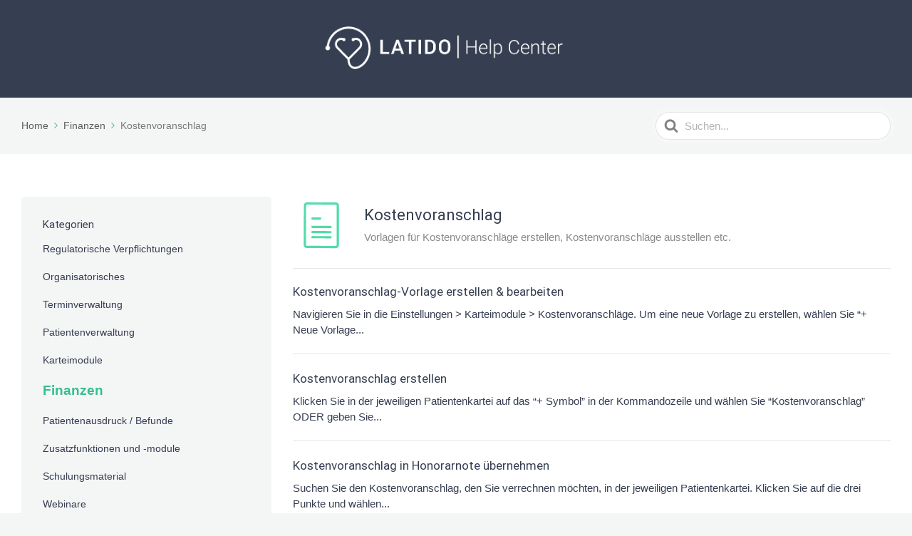

--- FILE ---
content_type: image/svg+xml
request_url: https://help.latido.at/wp-content/uploads/2023/01/TEMPLATE-10.svg
body_size: 958
content:
<?xml version="1.0" encoding="UTF-8"?> <svg xmlns="http://www.w3.org/2000/svg" xmlns:xlink="http://www.w3.org/1999/xlink" version="1.1" id="Layer_1" x="0px" y="0px" viewBox="0 0 100 100" style="enable-background:new 0 0 100 100;" xml:space="preserve"> <style type="text/css"> .st0{fill:none;stroke:#53DBAA;stroke-width:4;stroke-miterlimit:10;} .st1{fill:none;stroke:#53DBAA;stroke-width:4;stroke-linecap:round;stroke-miterlimit:10;} .st2{fill:none;stroke:#53DBAA;stroke-width:4;stroke-linecap:round;stroke-linejoin:round;stroke-miterlimit:10;} .st3{fill:#53DBAA;} .st4{fill:none;stroke:#53DBAA;stroke-width:3;stroke-miterlimit:10;} </style> <g> <g> <line class="st1" x1="34.4" y1="38.2" x2="47.9" y2="38.3"></line> <line class="st1" x1="34.4" y1="53" x2="66.2" y2="53.1"></line> <line class="st1" x1="34.4" y1="62" x2="66.1" y2="62.2"></line> <line class="st1" x1="34.3" y1="70.9" x2="66.1" y2="71"></line> </g> <g> <path class="st0" d="M75.6,12c1.9,0,3.4,1.5,3.4,3.4l0,7.2c0,1.9,0,4.9,0,6.8l-0.2,55.4c0,1.9-1.5,3.4-3.4,3.4L24.4,88 c-1.9,0-3.4-1.5-3.4-3.4l0.3-69.4c0-1.9,1.5-3.4,3.4-3.4C24.7,11.8,69.5,12,75.6,12z"></path> </g> </g> </svg> 